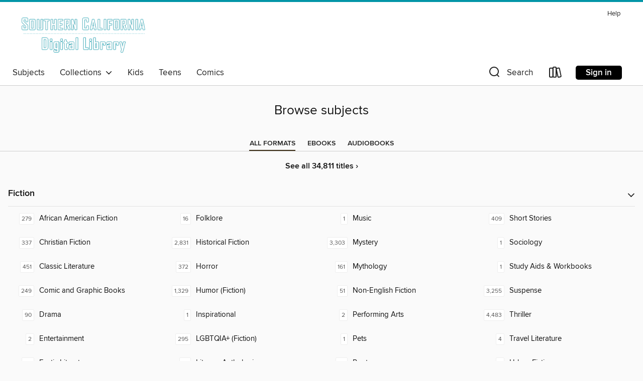

--- FILE ---
content_type: text/css; charset=utf-8
request_url: https://scdl.overdrive.com/assets/v3/css/45b2cd3100fbdebbdb6e3d5fa7e06ec7/colors.css?primary=%233b2d16&primaryR=59&primaryG=45&primaryB=22&primaryFontColor=%23fff&secondary=%230295a7&secondaryR=2&secondaryG=149&secondaryB=167&secondaryFontColor=%23fff&bannerIsSecondaryColor=false&defaultColor=%23222
body_size: 1583
content:
.primary-color{color:#3b2d16!important}.primary-fill{fill:#3b2d16!important}.primary-background{background-color:#3b2d16}.primary-font{color:#fff}.primary-font-highlight-box:before{content:'';position:absolute;display:block;top:0;bottom:0;left:0;right:0;background:#fff;opacity:.08}.primary-font-highlight-box:after{content:'';position:absolute;display:block;top:0;bottom:0;left:0;right:0;border:1px dashed #fff;opacity:.28}.secondary-font-highlight-box:before{content:'';position:absolute;display:block;top:0;bottom:0;left:0;right:0;background:#fff;opacity:.08}.secondary-font-highlight-box:after{content:'';position:absolute;display:block;top:0;bottom:0;left:0;right:0;border:1px dashed #fff;opacity:.28}.Hero .Hero-banner{background:#3b2d16!important}.Campaign{background:#3b2d16!important}.Campaign-title{color:#fff}.Campaign-monochrome-svg{fill:#fff}.Campaign-featuredTitle,.Campaign-featuredTitle:hover{color:#fff}.Campaign-author,.Campaign-author:hover{color:#fff}.Campaign-author:hover,.Campaign-learnMoreLink{color:#fff}.Campaign-description{color:#fff}.kindle-trouble-container .od-format-button{color:#fff!important}.button.place-a-hold.Button-holdButton{border:2px solid}.button.place-a-hold.Button-holdButton:hover{border:2px solid}.AccountPageMenu-tabListItem{border-color:#3b2d16!important}.primary-color-hover:hover{color:#3b2d16!important}.primary-color-focus:focus{color:#3b2d16!important}.secondary-color{color:#0295a7!important}.secondary-fill{fill:#0295a7!important}.secondary-color-hoverable{color:#0295a7}.secondary-color-hoverable:focus,.secondary-color-hoverable:hover{color:#017785}.secondary-background{background:#0295a7!important;color:#fff!important}.secondary-color-hover:hover{color:#0295a7!important}.secondary-background-hover:hover{background:#0295a7!important}.secondary-color-focus:focus{color:#0295a7!important}.secondary-border-color{border-color:#0295a7!important}.secondary-underline{color:#0295a7!important;text-decoration:underline}.button.outline[disabled],.button.outline[disabled]:focus,.button.outline[disabled]:hover{color:#666!important;border-color:#666;background:0 0}.spinner{border-bottom:4px solid rgba(255,255,255,.2);border-left:4px solid rgba(255,255,255,.2);border-right:4px solid rgba(255,255,255,.2);border-top:4px solid rgba(255,255,255,.8)}.MergedSite .Header,.nav-container{border-top:4px solid #0295a7;background-color:#fff}.notificationDotContainer{background-color:#fff}.BrowseFormats .BrowseFormats-link.is-active:after,.BrowseFormats .BrowseFormats-link:after{background-color:#3b2d16}.icon-account.expanded{color:#0295a7!important}.top-bar-section li:not(.has-form) a:not(.button):not(.close-advantage-tout){color:#222;background-color:#fff}.top-bar-section .open li:not(.has-form) a:not(.button):not(.close-advantage-tout){color:#222;background-color:#fff}.notification-bell-svg{fill:#222;stroke:#222}.top-bar-section ul li{color:#222;background:0 0}.top-bar-section ul li:hover{background:0 0}.top-bar-section ul .open li:not(.has-form) a:not(.button):not(.close-advantage-tout){color:#222;background-color:#fff}.content.f-dropdown div h2,.content.f-dropdown div li h2{color:#3b2d16}.title-details .loan-button-audiobook .accordion .accordion-navigation a.primary:focus{box-shadow:none;color:#fff}.title-details .loan-button-audiobook .accordion .accordion-navigation a.primary:hover{color:#fff}.top-bar.expanded .toggle-topbar.menu-icon{color:#0295a7}nav.top-bar{background-color:#fff}nav.top-bar li.search-icon i.expanded{color:#0295a7}.top-bar.expanded .toggle-topbar.browse a{color:#0295a7}ul#lending-period-options-mobile.f-dropdown li a:after,ul#lending-period-options-mobile.f-dropdown li a:hover,ul#lending-period-options.f-dropdown li a:after,ul#lending-period-options.f-dropdown li a:hover{color:#0295a7}ul.pagination li.current a:focus,ul.pagination li.current a:hover,ul.pagination li.current button:focus,ul.pagination li.current button:hover{background:#3b2d16}.Toaster-toast:not(.is-burnt),.sample-only-banner{background-color:#0295a7;color:#fff}.sample-only-banner__message h1,.sample-only-banner__message h2,.sample-only-banner__message h3,.sample-only-banner__message h4,.sample-only-banner__message h5,.sample-only-banner__message h6{color:#fff}.accordion-navigation .content a li:hover{color:#0295a7}.library-card-sign-up a:hover{color:#3b2d16}span.selected,span.selected:hover{border-color:#0295a7}.collection-link.primary-color-hover:hover span.selected{border-color:#3b2d16}.Autocompletions .Autocompletions-item.is-active{border-left:solid 2px #0295a7!important}[dir=rtl] .Autocompletions .Autocompletions-item.is-active{border-left:inherit!important;border-right:solid 2px #0295a7!important}.media-container.list-view ul li .title-container .title-contents .title-header-bar.available-title a{color:#fff;background:#0295a7}.Nav-searchIcon--desktop.is-selected{border-bottom:2px solid #0295a7}.Nav-collectionsDropLink.open .Nav-collectionsDropArrow{color:#0295a7!important}.MobileNav-roomLibraryName,.Nav-room-logo--desktop{color:#0295a7!important}.DesktopNavLinks .DesktopNavLinks-link{color:#222}.Nav-accountDropArrow{color:#222}.Nav-collectionsDropArrow{color:#222}.Nav-searchIcon--desktop{color:#222}.Nav-bookshelfIcon--desktop{color:#222}.Nav-advancedSearch{color:#222}.Nav-advancedSearch:hover{color:#222}.Nav-advancedSearch:focus{color:#222}.Nav-advancedSearchCaret{color:#222}.getACardPromoHeader p{color:#222}.MobileNav{background-color:#fff;color:#222}.MobileNav-bookshelfIcon{color:#222}.MobileNav-hamburgerIcon{color:#222}.MobileNav-submitSearch{color:#222}.MobileNav-advancedSearch{color:#000;background-color:#fff}.MobileNav-searchInput{background:0 0!important}.Nav .Nav-searchBar{border-bottom:1px solid #ccc}.MobileNav-roomLogo,.Nav-room-sub-logo--desktop{color:#666}a.Nav-backToMainCollection{color:#222}a.Nav-backToMainCollection:hover{color:#222}.Nav-topRightLink:not(:first-child){border-left:1px solid #cdccd1}[dir=rtl] .Nav-topRightLink:not(:first-child){border-left:inherit;border-right:1px solid #cdccd1}.search-bar input{background:#fff!important}.MobileNav-clearSearchIcon,.Nav-clearSearch{background:#555}p.advantage-tout-text{color:#222}p.advantage-tout-text:hover{color:#222}